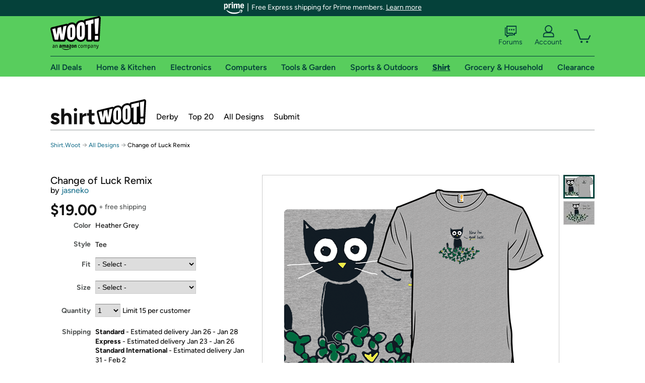

--- FILE ---
content_type: text/xml
request_url: https://sts.us-east-1.amazonaws.com/
body_size: 2054
content:
<AssumeRoleWithWebIdentityResponse xmlns="https://sts.amazonaws.com/doc/2011-06-15/">
  <AssumeRoleWithWebIdentityResult>
    <Audience>us-east-1:9d0ab28f-ed32-4a67-84b0-1a981cafd7fb</Audience>
    <AssumedRoleUser>
      <AssumedRoleId>AROAXUWV4ANCRI2ZNWFVN:cwr</AssumedRoleId>
      <Arn>arn:aws:sts::525508281157:assumed-role/RUM-Monitor-us-east-1-525508281157-0063818041461-Unauth/cwr</Arn>
    </AssumedRoleUser>
    <Provider>cognito-identity.amazonaws.com</Provider>
    <Credentials>
      <AccessKeyId>ASIAXUWV4ANCXSQYR7FT</AccessKeyId>
      <SecretAccessKey>rdvMnO7IURtWV0CaBDUvbMHaC8vyUoPCSd1VXWLp</SecretAccessKey>
      <SessionToken>IQoJb3JpZ2luX2VjEKT//////////wEaCXVzLWVhc3QtMSJHMEUCIA65+xhSMcl5khz9BRLiQOVDwWDzmgHGop2trk6gzUVOAiEA5V/lM4+FK1JKfg2z2gKOpY5+hSzGifniHwfd6GFVGZgqhgMIbRAAGgw1MjU1MDgyODExNTciDC+dUfJlDo2wPVEwOSrjAqhZoVBq2HbPWZVN7i4hzzcphzv9KL+/RjAyuP9UurYkVpyoJHagOtW6ZGDYfRuooCRX6/WV5BhrOfKUKMSdXsEM/Oc90T/TpMV2WzHaFOW56q1KkrhxKz7/5tHel4HOlOfv+xt4oCTIscca+UfhQfDmP1eoU90PTMLk/pxDsUTZqUrI1n6LvE8n8jgJ6b5SkfLVwmlX4dM7VLy95dB1zydQjYMz1LFcr4vewrG5yoX1jzuHEIpF5AVQdtxbtdZ11myDSPZOzrC+2Zzi+TZN5jh0Fs8InuUv84cq0M6G4oVdkg6e1u5+NeyWeIPeoWDSx3GxgmbqYKvL4vcYlmMJopqZygrje/UHTvqxSO5gE0MQjauQH+qnWxfXiiQxDhwmixFmcHYR8+litdf8orUsq4nQ59NuSRaUXDSBEtOUblT9HZndPvBur9Z4TWr6c1MJV7Y590u/5uSmSgNyNcLU7nigDTUwk8mvywY6hQIqQTvOFXiX7+dXjs5ajz+89hXFLgqMXn9Jig++D4R47aNhQ+x1wewyQO/I1ZhxVEXt4FywL93tGTJK6dN3vu0s6Sq+tVvEdhDvg2xk2Pl+hd2TH1UEyvakWiA5psoNP0ZMo7bP6sOjnwpoEK+qBNB+9xIrLU3+VpQlW3NuUw3eQgiPOhp9TQAF9HbkwerE6xcTN1ivomMBBhXdO3qvOsIzG7h3V4K2N/3TKDXiqXFruIsMmcpmsDslT6IbgBvq3gklqlqUZYDQz7QzY3GGIclyqeuSnEiqAT5qyN679TKbiUy9uDYMZXTUHkObY+ijKmEMib5EC90mnnUod5AxFrk8LRdbjYc=</SessionToken>
      <Expiration>2026-01-17T20:35:47Z</Expiration>
    </Credentials>
    <SubjectFromWebIdentityToken>us-east-1:7a5abc03-45b5-c3d6-f346-a9c9ed00950c</SubjectFromWebIdentityToken>
  </AssumeRoleWithWebIdentityResult>
  <ResponseMetadata>
    <RequestId>90e4988f-62d0-4115-88e5-1e0418d8fc9e</RequestId>
  </ResponseMetadata>
</AssumeRoleWithWebIdentityResponse>
